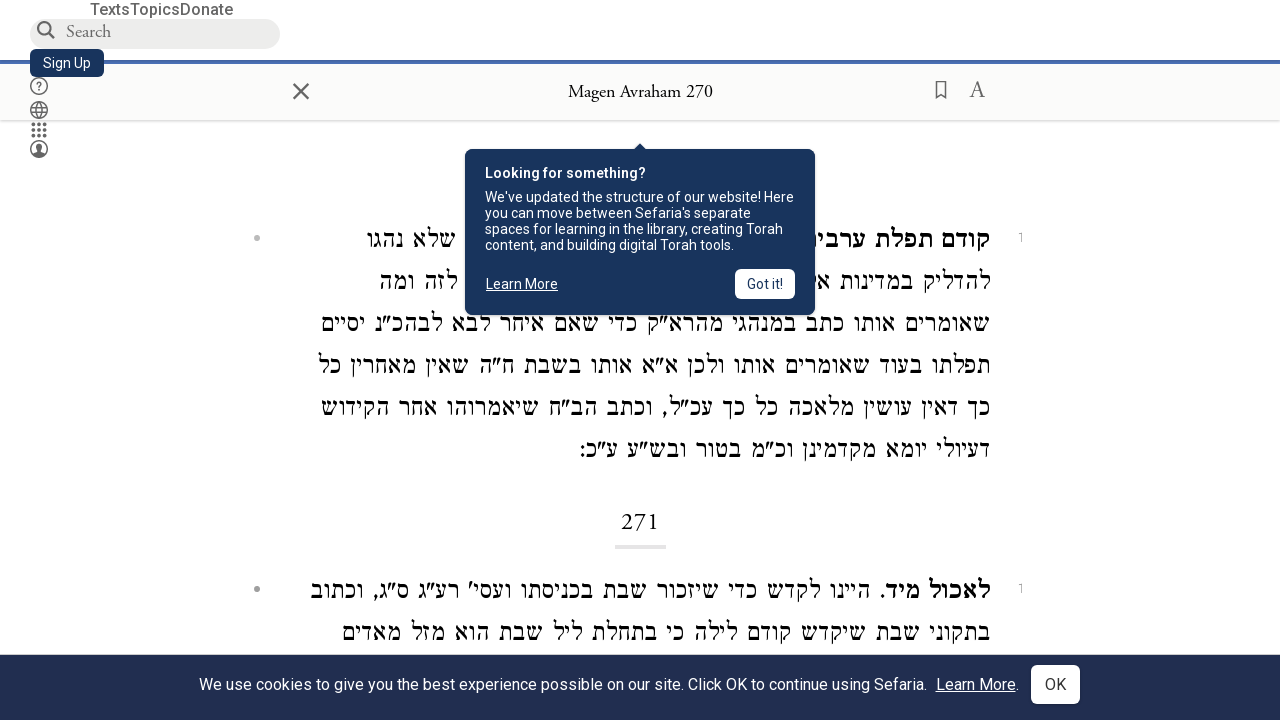

--- FILE ---
content_type: text/html; charset=utf-8
request_url: https://www.sefaria.org/Magen_Avraham.270
body_size: 12102
content:






<!DOCTYPE html>
<html lang="en">
<head>
    <title>Magen Avraham 270 | Sefaria Library</title>
    <meta charset="utf-8"/>
    <meta name="description" content="קודם תפלת ערבית. כדי שידעו במה מדליקין וצ&quot;ל דלפי שלא נהגו להדליק במדינות אלו בשמנים ובפתילות אלו אין חוששין לזה ומה שאומרים אותו כתב במנהגי מהרא&quot;ק כדי שאם איחר..."/>

    

    <link rel="search" type="application/opensearchdescription+xml" title="Sefaria Search" href="https://www.sefaria.org/static/files/opensearch.xml?v=f45fa208" />

    
    <link rel="alternate" href="https://www.sefaria.org/Magen_Avraham.270" hreflang="en" />
    <link rel="alternate" href="https://www.sefaria.org.il/Magen_Avraham.270" hreflang="he" />
    

    
    <link rel="canonical" href="https://www.sefaria.org/Magen_Avraham.270" />
    

    
        <meta property="og:type" content="website"/>
    

    
        <meta property="og:description" content="קודם תפלת ערבית. כדי שידעו במה מדליקין וצ&quot;ל דלפי שלא נהגו להדליק במדינות אלו בשמנים ובפתילות אלו אין חוששין לזה ומה שאומרים אותו כתב במנהגי מהרא&quot;ק כדי שאם איחר..."/>
        <meta property="og:image" content="https://www.sefaria.org/api/img-gen/Magen_Avraham.270?lang=&platform=facebook&ven=&vhe=" />
        <meta property="og:image:type" content="image/png" />
        <meta property="og:image:width" content="1200" />
        <meta property="og:image:height" content="630" />
    

    <meta property="og:title" content="Magen Avraham 270 | Sefaria Library" />
    <meta property="og:url" content="https://www.sefaria.org/Magen_Avraham.270" />

    <meta name="twitter:card" content="summary_large_image" />
    
    <meta name="twitter:site" content="@sefariaproject" />
    <meta name="twitter:title" content="Magen Avraham 270 | Sefaria Library" />
    <meta name="twitter:description" content="קודם תפלת ערבית. כדי שידעו במה מדליקין וצ&quot;ל דלפי שלא נהגו להדליק במדינות אלו בשמנים ובפתילות אלו אין חוששין לזה ומה שאומרים אותו כתב במנהגי מהרא&quot;ק כדי שאם איחר..." />
    <meta name="twitter:image" content="https://www.sefaria.org/api/img-gen/Magen_Avraham.270?lang=&platform=twitter&ven=&vhe=" />

    <meta name="apple-mobile-web-app-capable" content="yes">
    <meta name="apple-itunes-app" content="app-id=1163273965">
    
    <meta name="viewport" content="width=device-width, initial-scale=1, user-scalable=no" />
    
    
    <link rel="shortcut icon" href="https://www.sefaria.org/static/icons/library/favicon.ico?v=3" sizes="48x48">
    <link rel="icon" type="image/svg+xml" href="https://www.sefaria.org/static/icons/library/favicon.svg?v=3" sizes="any">
    <link rel="icon" type="image/png" href="https://www.sefaria.org/static/icons/library/favicon.png?v=3" sizes="96x96">
    <link rel="apple-touch-icon" sizes="180x180" href="https://www.sefaria.org/static/icons/library/apple-touch-icon.png?v=3">
    <link rel="manifest" href="/site.webmanifest?v=3">
    
    <meta name="theme-color" content="#18345D">
    <meta name="apple-mobile-web-app-title"
          content="
                    Library
                  ">
    

    
    <script type="application/ld+json">{"@context": "http://schema.org", "@type": "BreadcrumbList", "itemListElement": [{"@type": "ListItem", "position": 1, "name": "Texts", "item": {"@id": "/texts"}}, {"@type": "ListItem", "position": 2, "name": "Halakhah", "item": {"@id": "/texts/Halakhah"}}, {"@type": "ListItem", "position": 3, "name": "Shulchan Arukh", "item": {"@id": "/texts/Halakhah/Shulchan Arukh"}}, {"@type": "ListItem", "position": 4, "name": "Commentary", "item": {"@id": "/texts/Halakhah/Shulchan Arukh/Commentary"}}, {"@type": "ListItem", "position": 5, "name": "Magen Avraham", "item": {"@id": "/texts/Halakhah/Shulchan Arukh/Commentary/Magen Avraham"}}, {"@type": "ListItem", "position": 6, "name": "Magen Avraham", "item": {"@id": "/Magen_Avraham"}}, {"@type": "ListItem", "position": 7, "name": "Siman 270", "item": {"@id": "/Magen_Avraham.270"}}]}</script>
    

    

    <script src="https://ajax.googleapis.com/ajax/libs/webfont/1.6.26/webfont.js"></script>
    <script>
        WebFont.load({
          google: {
            families: ['Crimson Text:100,200,300,400,500,600,700,800,900'],
            text: 'ăǎġḥḤḫḳḲŏŠšṭżūẓŻāīēḗęîìi̧ ̆̄'
          },
          typekit: {
            id: 'aeg8div' // Adobe Garamond Pro
          }
        });
        WebFont.load({
          google: {
            families: ['Roboto:100,200,300,400,500,600,700,800,900', 'Heebo:100,200,300,400,500,600,700,800,900:hebrew', 'Miriam Libre:400,500,600,700'] // The dotted h causes Heebo not to load.
          }
        });
        WebFont.load({
          google: {
            families: ['Noto Sans Samaritan'],
            text: 'ࠀࠁࠂࠃࠄࠅࠆࠇࠈࠉࠊࠋࠌࠍࠎࠏࠐࠑࠒࠓࠔࠕ'
          }
        });
    </script>
    <script src="https://www.gstatic.com/charts/loader.js"></script>

    <link rel="stylesheet" href="https://www.sefaria.org/static/css/common.css?v=305af3bd">
    <link rel="stylesheet" href="https://www.sefaria.org/static/font-awesome/css/font-awesome.css?v=151bd7ea">
    <link rel="stylesheet" href="https://www.sefaria.org/static/css/fonts.css?v=6a0132d4">
    <link rel="stylesheet" href="https://www.sefaria.org/static/css/header.css?v=f4c71c1c">
    <link rel="stylesheet" href="https://www.sefaria.org/static/css/popover.css?v=2e03266b">
    <link rel="stylesheet" href="https://www.sefaria.org/static/css/breakpoints.css?v=a38385e0">
    <link rel="stylesheet" type="text/css" href="https://www.sefaria.org/static/css/keyboard.css?v=2c0640d3">
        
    <link rel="stylesheet" href="https://www.sefaria.org/static/css/font-faces.css?v=8d5bcc01">
    <link rel="stylesheet" href="https://www.sefaria.org/static/css/color-palette.css?v=7a2868b2">
    <link rel="stylesheet" href="https://www.sefaria.org/static/css/themes/library-theme.css?v=75488c0c">
    <link rel="stylesheet" href="https://www.sefaria.org/static/css/themes/sheets-theme.css?v=ac584759">
    <link rel="stylesheet" href="https://www.sefaria.org/static/css/common-components.css?v=0de1860f">
    <link rel="stylesheet" href="https://www.sefaria.org/static/css/s2.css?v=e3ab5dd0">
    <link rel="stylesheet" href="https://www.sefaria.org/static/css/s2-print.css?v=f2d661d4" media="print" />
    <!-- Specific styling to correct behavior of Unbounce banners -->
    <link rel="stylesheet" href="https://www.sefaria.org/static/css/unbounce-banner.css?v=7cb47188">

    
    
    

    <style>
        
    </style>


    
    <!-- Google Tag Manager -->
    <script>(function(w,d,s,l,i){w[l]=w[l]||[];w[l].push({'gtm.start':
    new Date().getTime(),event:'gtm.js'});var f=d.getElementsByTagName(s)[0],
    j=d.createElement(s),dl=l!='dataLayer'?'&l='+l:'';j.async=true;j.src=
    'https://www.googletagmanager.com/gtm.js?id='+i+dl;f.parentNode.insertBefore(j,f);
    })(window,document,'script','dataLayer',"GTM-NBGXSLP");</script>
    <!-- End Google Tag Manager -->

    <!-- Start VWO Async SmartCode -->
    <script type='text/javascript' id='vwoCode'>
    window._vwo_code=window._vwo_code || (function() {
    var account_id=682715,
    version = 1.5,
    settings_tolerance=2000,
    library_tolerance=2500,
    use_existing_jquery=false,
    is_spa=1,
    hide_element='body',
    hide_element_style = 'opacity:0 !important;filter:alpha(opacity=0) !important;background:none !important',
    /* DO NOT EDIT BELOW THIS LINE */
    f=false,d=document,vwoCodeEl=d.querySelector('#vwoCode'),code={use_existing_jquery:function(){return use_existing_jquery},library_tolerance:function(){return library_tolerance},hide_element_style:function(){return'{'+hide_element_style+'}'},finish:function(){if(!f){f=true;var e=d.getElementById('_vis_opt_path_hides');if(e)e.parentNode.removeChild(e)}},finished:function(){return f},load:function(e){var t=d.createElement('script');t.fetchPriority='high';t.src=e;t.type='text/javascript';t.innerText;t.onerror=function(){_vwo_code.finish()};d.getElementsByTagName('head')[0].appendChild(t)},getVersion:function(){return version},getMatchedCookies:function(e){var t=[];if(document.cookie){t=document.cookie.match(e)||[]}return t},getCombinationCookie:function(){var e=code.getMatchedCookies(/(?:^|;)\s?(_vis_opt_exp_\d+_combi=[^;$]*)/gi);e=e.map(function(e){try{var t=decodeURIComponent(e);if(!/_vis_opt_exp_\d+_combi=(?:\d+,?)+\s*$/.test(t)){return''}return t}catch(e){return''}});var i=[];e.forEach(function(e){var t=e.match(/([\d,]+)/g);t&&i.push(t.join('-'))});return i.join('|')},init:function(){if(d.URL.indexOf('__vwo_disable__')>-1)return;window.settings_timer=setTimeout(function(){_vwo_code.finish()},settings_tolerance);var e=d.createElement('style'),t=hide_element?hide_element+'{'+hide_element_style+'}':'',i=d.getElementsByTagName('head')[0];e.setAttribute('id','_vis_opt_path_hides');vwoCodeEl&&e.setAttribute('nonce',vwoCodeEl.nonce);e.setAttribute('type','text/css');if(e.styleSheet)e.styleSheet.cssText=t;else e.appendChild(d.createTextNode(t));i.appendChild(e);var n=this.getCombinationCookie();this.load('https://dev.visualwebsiteoptimizer.com/j.php?a='+account_id+'&u='+encodeURIComponent(d.URL)+'&f='+ +is_spa+'&vn='+version+(n?'&c='+n:''));return settings_timer}};window._vwo_settings_timer = code.init();return code;}());
    </script>
    <!-- End VWO Async SmartCode -->

    


    
    <!-- Hotjar Tracking Code for https://www.sefaria.org -->
    <script>
        (function(h,o,t,j,a,r){
            h.hj=h.hj||function(){(h.hj.q=h.hj.q||[]).push(arguments)};
            h._hjSettings={hjid:2695522,hjsv:6};
            a=o.getElementsByTagName('head')[0];
            r=o.createElement('script');r.async=1;
            r.src=t+h._hjSettings.hjid+j+h._hjSettings.hjsv;
            a.appendChild(r);
        })(window,document,'https://static.hotjar.com/c/hotjar-','.js?sv=');
    </script>
    
    
    <!-- Simple Analytics -->
    
    <script>
      window.sa_event = window.sa_event || function () {
        const a = [].slice.call(arguments);
        window.sa_event.q ? window.sa_event.q.push(a) : window.sa_event.q = [a];
      };
    </script>

    <!-- Unbounce Embed Code -->
    <script src="https://fd810a0513c94a16a52ef4d0d9b9c6c8.js.ubembed.com" async></script> 
</head>
 <body data-active-module="library" data-render-static="" class="interface-english ">
    
    <!-- Google Tag Manager (noscript) -->
    <noscript><iframe src="https://www.googletagmanager.com/ns.html?id=GTM-NBGXSLP"
    height="0" width="0" style="display:none;visibility:hidden"></iframe></noscript>
    <!-- End Google Tag Manager (noscript) -->
    



    

    <!--Sentry error reporting config-->
    <script>
      
        const sentryDSN = "https://87dd77e2991c48b4a69022eebb2e635f@o4505401832243200.ingest.sentry.io/4505402077675520";
      
    </script>
    <!--End Sentry error reporting config-->

    
    <!-- React will complain about whitespace -->
    <div id="s2"><div id="readerAppWrap"><a href="#main" class="sefaria-common-button  skip-link" tabindex="0" role="button">Skip to main content</a><div class="readerApp multiPanel interface-english"><div class="header" role="banner"><div class="headerInner boxShadow"><nav class="headerNavSection" aria-label="Primary navigation"><a href="/" class="home" aria-label="Sefaria library logo"></a><div class="textLinks"><a href="/texts" data-target-module="library" class="textLink"><span class="int-en">Texts</span></a><a href="/topics" data-target-module="library" class="textLink"><span class="int-en">Topics</span></a><a href="https://donate.sefaria.org/give/451346/#!/donation/checkout?c_src=Header" class="textLink donate" target="_blank"><span class="int-en">Donate</span></a></div></nav><div class="headerLinksSection"><div class="search-container"><div id="searchBox" class="searchBox" role="search" aria-label="Site search"><span class="readerNavMenuSearchButton"><img src="/static/icons/search_mdl.svg" alt="Search"/></span><input class="search serif keyboardInput" id="downshift-209520-input" placeholder="Search" aria-label="Search for Texts or Keywords Here" maxLength="75" title="Search for Texts or Keywords Here" aria-activedescendant="" aria-autocomplete="list" aria-controls="downshift-209520-menu" aria-expanded="false" aria-labelledby="downshift-209520-label" autoComplete="off" role="combobox" value=""/></div><div id="downshift-209520-menu" role="listbox" aria-labelledby="downshift-209520-label" class="autocomplete-dropdown"></div></div><a href="/register" class="sefaria-common-button  auto-width-button" tabindex="0" role="button" data-target-module="library"><span class="int-en">Sign Up</span></a><div class="header-icons"><a href="https://help.sefaria.org/hc/en-us" class="icon-only  " tabindex="0" role="button" aria-label="Help" title="Help" data-target-module="voices"><img src="/static/icons/help_mdl.svg" class="button-icon" alt="" aria-hidden="true"/></a><div class="headerDropdownMenu"><div class="dropdownLinks-button"><button class="icon-only  " aria-label="Toggle Interface Language Menu" title="Toggle Interface Language Menu"><img src="/static/icons/globallanguageswitcher_mdl.svg" class="button-icon" alt="" aria-hidden="true"/></button></div><div class="dropdownLinks-menu closed"><div class="dropdownLinks-options globeLanguageToggle"><div class="languageHeader"><span class="int-en">Site Language</span></div><div class="dropdownLanguageToggle"><span class="englishLanguageButton"><a class="englishLanguageLink active" href="#">English</a></span><a class="hebrewLanguageLink " href="#">עברית</a></div></div></div></div><div><div class="headerDropdownMenu" data-anl-feature_name="module_switcher"><div class="dropdownLinks-button" data-anl-event="modswitch_open:click"><button class="icon-only  " aria-label="Library" title="Library"><img src="/static/icons/moduleswitcher_mdl.svg" class="button-icon" alt="" aria-hidden="true"/></button></div><div class="dropdownLinks-menu closed"><div class="dropdownLinks-options moduleDropdown"><a class="dropdownItem dropdownLogoItem" href="/about" data-prevent-close="false" data-anl-event="modswitch_item_click:click" data-anl-text="About Sefaria"><img src="/static/img/logo.svg" alt="Sefaria" class="dropdownLogo"/></a><div class="dropdownSeparator"></div><a class="interfaceLinks-option int-bi dropdownItem dropdownModuleItem" href="https://www.sefaria.org/" data-anl-event="modswitch_item_click:click" data-anl-text="Library"><div class="dropdownHeader"><span class="dropdownDot" style="background-color:var(--sefaria-blue)"></span><span class="dropdownHeaderText"><span class="int-en">Library</span></span></div></a><div class="dropdownSeparator"></div><a class="interfaceLinks-option int-bi dropdownItem dropdownModuleItem" href="https://voices.sefaria.org/" target="_blank" data-anl-event="modswitch_item_click:click" data-anl-text="Voices"><div class="dropdownHeader"><span class="dropdownDot" style="background-color:var(--sheets-green)"></span><span class="dropdownHeaderText"><span class="int-en">Voices</span></span></div></a><div class="dropdownSeparator"></div><a class="interfaceLinks-option int-bi dropdownItem dropdownModuleItem" href="https://developers.sefaria.org" target="_blank" data-anl-event="modswitch_item_click:click" data-anl-text="Developers"><div class="dropdownHeader"><span class="dropdownDot" style="background-color:var(--devportal-purple)"></span><span class="dropdownHeaderText"><span class="int-en">Developers</span></span></div></a><div class="dropdownSeparator"></div><a class="dropdownItem dropdownMoreItem" href="/products" target="_blank" data-prevent-close="false" data-anl-event="modswitch_item_click:click" data-anl-text="More"><span class="int-en">More from Sefaria ›</span></a></div></div></div></div><div class="headerDropdownMenu"><div class="dropdownLinks-button"><button class="icon-only  " aria-label="Account menu" title="Account menu"><img src="/static/icons/profile_loggedout_mdl.svg" class="button-icon" alt="" aria-hidden="true"/></button></div><div class="dropdownLinks-menu closed"><div class="dropdownLinks-options"><a class="interfaceLinks-option int-bi dropdownItem" href="#"><span class="int-en">Log in</span></a><a class="interfaceLinks-option int-bi dropdownItem" href="#"><span class="int-en">Sign up</span></a><div class="dropdownSeparator"></div><div class="languageHeader"><span class="int-en">Site Language</span></div><div class="dropdownLanguageToggle"><span class="englishLanguageButton"><a class="englishLanguageLink active" href="#">English</a></span><a class="hebrewLanguageLink " href="#">עברית</a></div><div class="dropdownSeparator"></div><a class="interfaceLinks-option int-bi dropdownItem" href="/updates" data-prevent-close="false"><span class="int-en">New Additions</span></a><a class="interfaceLinks-option int-bi dropdownItem" href="https://help.sefaria.org/hc/en-us" target="_blank" data-prevent-close="false"><span class="int-en">Help</span></a></div></div></div></div></div></div></div><main id="main" role="main"><div id="panelWrapBox" class="" style="width:100%"><div class="readerPanelBox" style="width:100%;left:0%"><div class="readerPanel serif bilingual stacked light undefined" role="region" id="panel-0" data-anl-batch="{&quot;panel_number&quot;:1,&quot;content_lang&quot;:&quot;bilingual&quot;}"><div class="readerControlsOuter"><div class="categoryColorLine" style="background:var(--commentary-blue)"></div><header class="readerControls fullPanel"><div class="readerControlsInner"><div class="leftButtons"><a href="" class="readerNavMenuCloseButton" aria-label="Close" title="Close">×</a><div aria-label="Save button" tabindex="0" class="saveButton" role="button" style="visibility:hidden"><img src="/static/icons/bookmark-filled.svg" alt="Save button"/></div></div><div class="readerTextToc attributed"><div class="readerTextTocBox" role="heading" aria-level="1" aria-live="polite"><a href="Magen_Avraham.270" data-target-module="library" aria-label="Show Connection Panel contents for Magen Avraham 270"><div class="readerControlsTitle"><h1><span class="contentSpan en" lang="en">Magen Avraham 270</span><span class="contentSpan he" lang="he"></span></h1></div><div class="readerTextVersion"></div></a></div></div><div class="rightButtons"><div aria-label="Save &quot;Magen Avraham 270&quot;" tabindex="0" class="saveButton tooltip-toggle" role="button"><img src="/static/icons/bookmark.svg" alt="Save &quot;Magen Avraham 270&quot;"/></div><div class="readerDropdownMenu"><div class="dropdownLinks-button"><div aria-label="Text display options" tabindex="0" class="readerOptionsTooltip tooltip-toggle" role="button"><span class="readerOptions" aria-haspopup="true" tabindex="-1"><span class="int-en"> <img src="/static/img/lang_icon_english.svg" alt="Toggle Reader Menu Display Settings"/></span></span></div></div><div class="dropdownLinks-menu closed"><div class="texts-properties-menu" role="dialog" aria-label="Text display options" tabindex="-1" data-prevent-close="true"><div class="show-source-translation-buttons" role="radiogroup" aria-label="Source-translation toggle"><label class="button"><span class="int-en">Source</span><input type="radio" id="Source0" name="languageOptions0" value="Source"/></label><label class="button"><span class="int-en">Translation</span><input type="radio" id="Translation0" name="languageOptions0" value="Translation"/></label><label class="button"><span class="int-en">Source with Translation</span><input type="radio" id="Source with Translation0" checked="" name="languageOptions0" value="Source with Translation"/></label></div><div class="text-menu-border"></div><div class="layout-button-line" role="radiogroup" aria-label="text layout toggle"><span class="int-en">Layout</span><div class="layout-options"><div class="layout-button focus-visible"><label class="button"><span class="int-en">Show Source &amp; Translation Stacked</span><input type="radio" id="stacked0" checked="" name="layout-options" value="stacked" style="--url:url(/static/icons/bi-ltr-stacked.svg)"/></label></div><div class="layout-button focus-visible"><label class="button"><span class="int-en">Show RTL Text Left of LTR Text</span><input type="radio" id="heLeft0" name="layout-options" value="heLeft" style="--url:url(/static/icons/bi-ltr-heLeft.svg)"/></label></div></div></div><div class="text-menu-border"></div><div class="font-size-line"><button class="font-size-button" aria-label="Decrease font size"><img src="/static/icons/reduce_font.svg" alt="Decrease font size"/></button><span class="int-en">Font Size</span><button class="font-size-button" aria-label="Increase font size"><img src="/static/icons/enlarge_font.svg" alt="Increase font size"/></button></div><div class="text-menu-border"></div></div></div></div></div></div></header></div><div class="readerContent" style="font-size:62.5%"><div class="textColumn"><div class="textRange basetext loading"><div class="title"><div class="titleBox" role="heading" aria-level="2"><div class="loadingMessage sans-serif " aria-live="polite" aria-label="Loading status"><span class="int-en">Loading...</span></div></div></div><div class="text"><div class="textInner"></div></div></div><div class="loadingMessage sans-serif base next final" aria-live="polite" aria-label="Loading status"><span class="int-en"> </span></div></div></div></div></div></div></main></div></div></div>
    
    

    

    <div id="overlay"></div>

    <script src="https://unpkg.com/react@16/umd/react.production.min.js"></script>
    <script src="https://unpkg.com/react-dom@16/umd/react-dom.production.min.js"></script>
    <script src="https://cdnjs.cloudflare.com/ajax/libs/jquery/2.2.4/jquery.min.js"></script>
    <script src="https://cdnjs.cloudflare.com/ajax/libs/jqueryui/1.12.1/jquery-ui.js"></script>

    <script src="https://www.sefaria.org/static/js/lib/keyboard.js?v=0730f107"></script>
    <script src="https://www.sefaria.org/static/js/analyticsEventTracker.js?v=904cda71"></script>
    <script src="/data.1769353701.js"></script>

    <script>
      
      if (!window.jQuery) {
        console.log('loading jquery locally');
        document.write('<script src="/static/js/lib/jquery.js"><\/script><script src="/static/js/lib/jquery-ui.js"><\/script>');
      }
      if (!window.React) {
          console.log('loading react locally');
          document.write('<script src="/static/js/lib/react.development.js"><\/script><script src="/static/js/lib/react-dom.development.js"><\/script>');
      }

      var DJANGO_VARS = {
        props:         {"_uid": null, "_email": "", "slug": "", "is_moderator": false, "is_editor": false, "is_sustainer": false, "full_name": "", "profile_pic_url": "", "is_history_enabled": true, "translationLanguagePreference": null, "versionPrefsByCorpus": {}, "following": [], "blocking": [], "calendars": [{"title": {"en": "Parashat Hashavua", "he": "פרשת השבוע"}, "displayValue": {"en": "Beshalach", "he": "בשלח"}, "url": "Exodus.13.17-17.16", "ref": "Exodus 13:17-17:16", "heRef": "שמות י״ג:י״ז-י״ז:ט״ז", "order": 1, "category": "Tanakh", "extraDetails": {"aliyot": ["Exodus 13:17-14:8", "Exodus 14:9-14:14", "Exodus 14:15-14:25", "Exodus 14:26-15:26", "Exodus 15:27-16:10", "Exodus 16:11-16:36", "Exodus 17:1-17:16", "Exodus 17:14-17:16"]}, "description": {"en": "Beshalach (“When He Let Go”) describes the splitting of the Red Sea and the song the Israelites sing upon crossing through. In the desert, God sweetens bitter water and provides manna and quail. The portion ends recounting the victory of the Israelites against an attack by the Amalekites.", "he": "בפרשת בשלח מתוארות קריעת ים סוף, טביעת חיל מצרים, הצלת בני ישראל ושירת הים ששרו משה ובני ישראל על ים סוף, וכן שירת מרים. בני ישראל מגיעים למדבר ומתלוננים, ואלוהים ממתיק להם מים מרים ומספק להם מן ושליו לאכול. משה מכה בצור ברפידים ומוציא ממנו מים, ויהושע מנהיג שם את העם במלחמה נגד עמלק."}}, {"title": {"en": "Haftarah (A)", "he": "הפטרה (א)"}, "displayValue": {"en": "Judges 4:4-5:31", "he": "שופטים ד׳:ד׳-ה׳:ל״א"}, "url": "Judges.4.4-5.31", "ref": "Judges 4:4-5:31", "order": 2, "category": "Tanakh"}, {"title": {"en": "Daf Yomi", "he": "דף יומי"}, "displayValue": {"en": "Menachot 15", "he": "מנחות ט״ו"}, "url": "Menachot.15", "ref": "Menachot 15", "order": 3, "category": "Talmud"}, {"title": {"en": "929", "he": "929"}, "displayValue": {"en": "Leviticus 17 (107)", "he": "ויקרא י״ז (107)"}, "url": "Leviticus.17", "ref": "Leviticus 17", "order": 4, "category": "Tanakh"}, {"title": {"en": "Daily Mishnah", "he": "משנה יומית"}, "displayValue": {"en": "Mishnah Arakhin 9:5-6", "he": "משנה ערכין ט׳:ה׳-ו׳"}, "url": "Mishnah_Arakhin.9.5-6", "ref": "Mishnah Arakhin 9:5-6", "order": 5, "category": "Mishnah"}, {"title": {"en": "Daily Rambam", "he": "הרמב\"ם היומי"}, "displayValue": {"en": "Kings and Wars 5", "he": "הלכות מלכים ומלחמות ה׳"}, "url": "Mishneh_Torah,_Kings_and_Wars.5", "ref": "Mishneh Torah, Kings and Wars 5", "order": 6, "category": "Halakhah"}, {"title": {"en": "Daily Rambam (3 Chapters)", "he": "הרמב\"ם היומי (3 פרקים)"}, "displayValue": {"en": "Mourning 3-5", "he": "הלכות אבל ג׳-ה׳"}, "url": "Mishneh_Torah,_Mourning.3-5", "ref": "Mishneh Torah, Mourning 3-5", "order": 7, "category": "Halakhah"}, {"title": {"en": "Daf a Week", "he": "דף השבוע"}, "displayValue": {"en": "Nedarim 66", "he": "נדרים ס״ו"}, "url": "Nedarim.66", "ref": "Nedarim 66", "order": 8, "category": "Talmud"}, {"title": {"en": "Halakhah Yomit", "he": "הלכה יומית"}, "displayValue": {"en": "Shulchan Arukh, Orach Chayim 143:5-144:2", "he": "שולחן ערוך, אורח חיים קמ״ג:ה׳-קמ״ד:ב׳"}, "url": "Shulchan_Arukh,_Orach_Chayim.143.5-144.2", "ref": "Shulchan Arukh, Orach Chayim 143:5-144:2", "order": 9, "category": "Halakhah"}, {"title": {"en": "Arukh HaShulchan Yomi", "he": "ערוך השולחן היומי"}, "displayValue": {"en": "Orach Chaim 245:13-246:2", "he": "אורח חיים רמ״ה:י״ג-רמ״ו:ב׳"}, "url": "Arukh_HaShulchan,_Orach_Chaim.245.13-246.2", "ref": "Arukh HaShulchan, Orach Chaim 245:13-246:2", "order": 10, "category": "Halakhah"}, {"title": {"en": "Tanakh Yomi", "he": "תנ\"ך יומי"}, "displayValue": {"en": "Kings Seder 27", "he": "מלכים סדר כז"}, "url": "II_Kings.13.23-15.6", "ref": "II Kings 13:23-15:6", "order": 11, "category": "Tanakh"}, {"title": {"en": "Chok LeYisrael", "he": "חק לישראל"}, "displayValue": {"en": "Beshalach", "he": "בשלח"}, "url": "collections/חק-לישראל?tag=Beshalach", "order": 12, "category": "Tanakh"}, {"title": {"en": "Tanya Yomi", "he": "תניא יומי"}, "displayValue": {"en": "8 Shevat", "he": "ח שבט"}, "url": "Tanya,_Part_I;_Likkutei_Amarim.21.6", "ref": "Tanya, Part I; Likkutei Amarim 21:6", "order": 15, "category": "Chasidut"}, {"title": {"en": "Yerushalmi Yomi", "he": "ירושלמי יומי"}, "displayValue": {"en": "Jerusalem Talmud Gittin 6", "he": "תלמוד ירושלמי גיטין ו"}, "url": "Jerusalem_Talmud_Gittin.1.3.2-4.3", "ref": "Jerusalem Talmud Gittin 1:3:2-4:3", "order": 16, "category": "Talmud"}], "notificationCount": 0, "notifications": [], "saved": {"loaded": false, "items": []}, "last_place": [], "activeModule": "library", "last_cached": 1769353701.3979416, "multiPanel": true, "initialPath": "/Magen_Avraham.270", "interfaceLang": "english", "domainModules": {"en": {"library": "https://www.sefaria.org", "voices": "https://voices.sefaria.org"}, "he": {"library": "https://www.sefaria.org.il", "voices": "https://chiburim.sefaria.org.il"}}, "translation_language_preference_suggestion": null, "initialSettings": {"language": "bilingual", "layoutDefault": "segmented", "layoutTalmud": "continuous", "layoutTanakh": "segmented", "aliyotTorah": "aliyotOff", "vowels": "all", "punctuationTalmud": "punctuationOn", "biLayout": "stacked", "color": "light", "fontSize": 62.5}, "numLibraryTopics": 5645, "_siteSettings": {"TORAH_SPECIFIC": true, "SITE_NAME": {"en": "Sefaria", "he": "ספריא"}, "LIBRARY_NAME": {"en": "The Sefaria Library", "he": "האוסף של ספריא"}, "SUPPORTED_TRANSLATION_LANGUAGES": ["en", "es", "fr", "de"], "COLLECTIONS_BUCKET": "sefaria-collection-images", "PROFILES_BUCKET": "sefaria-profile-pictures", "UGC_BUCKET": "sheet-user-uploaded-media", "TOPICS_BUCKET": "img.sefaria.org", "HELP_CENTER_URLS": {"EN_US": "https://help.sefaria.org/hc/en-us", "HE": "https://help.sefaria.org/hc/he", "GETTING_STARTED": "https://help.sefaria.org/hc/en-us/articles/21471911125020-Video-Guide-How-to-Get-Started-Navigating-the-Library", "TRANSLATION_PREFERENCE_EN": "https://help.sefaria.org/hc/en-us/articles/18613593620636-How-to-Choose-a-Preferred-Translation", "TRANSLATION_PREFERENCE_HE": "https://help.sefaria.org/hc/he/articles/18613593620636-%D7%91%D7%97%D7%99%D7%A8%D7%AA-%D7%AA%D7%A8%D7%92%D7%95%D7%9D-%D7%9E%D7%95%D7%A2%D7%93%D7%A3"}, "WHAT_ARE_VOICES_PATHS": {"en": "/sheets/674324", "he": "/sheets/674327"}, "MODULE_SWITCHER_LEARN_MORE_PATH": {"en": "/sheets/689609", "he": "/sheets/689610"}, "HELP_CENTER_REDIRECTS": {"en": {"215584": "https://help.sefaria.org/hc/en-us/sections/12756520483868-Text-Formatting-Accessibility", "218610": "https://help.sefaria.org/hc/en-us/sections/18613320256156-Translations", "231440": "https://help.sefaria.org/hc/en-us/categories/12756350371100-Donations", "210670": "https://help.sefaria.org/hc/en-us/categories/13368526623132-Getting-Started", "213949": "https://help.sefaria.org/hc/en-us/articles/21806344785308-How-to-Contact-Sefaria", "218612": "https://help.sefaria.org/hc/en-us/sections/12756518640668-How-to-Reuse-Download-and-Otherwise-Reproduce-Texts", "225828": "https://help.sefaria.org/hc/en-us/sections/20094783356956-The-Sheet-Editor", "218668": "https://help.sefaria.org/hc/en-us/articles/18613227644316-How-to-Find-Interconnected-Texts", "219447": "https://help.sefaria.org/hc/en-us/articles/18472472138652-Quick-Guide-Meet-the-Resource-Panel", "228381": "https://help.sefaria.org/hc/en-us/sections/12756518640668-How-to-Reuse-Download-and-Otherwise-Reproduce-Texts", "220945": "https://help.sefaria.org/hc/en-us/categories/19814642862876-Sefaria-s-Mobile-Apps", "233647": "https://help.sefaria.org/hc/en-us/sections/12756555356956-Study-and-Reference-Tools", "233017": "https://help.sefaria.org/hc/en-us/articles/20533111968540-How-to-Use-Source-Sheet-Collections", "211565": "https://help.sefaria.org/hc/en-us/sections/12721846793116-How-to-Find-Texts", "393695": "https://help.sefaria.org/hc/en-us/sections/20094783356956-The-Sheet-Editor", "429277": "https://help.sefaria.org/hc/en-us/articles/18472614956956-Quick-Guide-Meet-the-A-%D7%90-menu", "231377": "https://help.sefaria.org/hc/en-us/sections/20094169893276-All-About-Topics-Pages", "519205": "https://help.sefaria.org/hc/en-us/articles/18472576952988-Quick-Guide-Meet-the-Table-of-Contents", "289837": "https://help.sefaria.org/hc/en-us/articles/20533111968540-How-to-Use-Source-Sheet-Collections", "274871": "https://help.sefaria.org/hc/en-us/sections/12756555356956-Study-and-Reference-Tools", "303276": "https://help.sefaria.org/hc/en-us/categories/12756351595932-Your-Account", "379494": "https://help.sefaria.org/hc/en-us/sections/12756538060956-Text-Specific-Special-Features", "303288": "https://help.sefaria.org/hc/en-us/categories/12756351595932-Your-Account", "359083": "https://help.sefaria.org/hc/en-us/sections/17430252462236-Managing-Your-Donation", "330784": "https://help.sefaria.org/hc/en-us/articles/18472380899484-Quick-Guide-Meet-the-Homepage", "483970": "https://help.sefaria.org/hc/en-us/sections/18613320256156-Translations-and-Language-Preferences", "511573": "https://help.sefaria.org/hc/en-us/sections/18613320256156-Translations-and-Language-Preferences", "497893": "https://help.sefaria.org/hc/en-us/sections/12756555356956-Study-and-Reference-Tools", "477118": "https://help.sefaria.org/hc/en-us/sections/18472260943900-Sefaria-101-Quick-Guides-and-Sefaria-Basics", "218839": "https://help.sefaria.org/hc/en-us/sections/20094783356956-The-Sheet-Editor", "212911": "https://help.sefaria.org/hc/en-us/sections/20094783356956-All-About-Source-Sheets", "529099": "https://help.sefaria.org/hc/en-us/sections/20235182393244-Sefaria-for-Google-Docs", "584561": "https://help.sefaria.org/hc/en-us/sections/20235182393244-Sefaria-for-Google-Docs"}, "he": {"328503": "https://help.sefaria.org/hc/he/articles/20234245638428-%D7%9B%D7%99%D7%A6%D7%93-%D7%9C%D7%9E%D7%A6%D7%95%D7%90-%D7%9E%D7%99%D7%93%D7%A2-%D7%91%D7%99%D7%95%D7%92%D7%A8%D7%A4%D7%99-%D7%90%D7%95%D7%93%D7%95%D7%AA-%D7%93%D7%9E%D7%95%D7%99%D7%95%D7%AA-%D7%9E%D7%94%D7%AA%D7%9C%D7%9E%D7%95%D7%93", "243658": "https://help.sefaria.org/hc/he/categories/19814642862876-%D7%94%D7%A9%D7%99%D7%9E%D7%95%D7%A9-%D7%91%D7%99%D7%99%D7%A9%D7%95%D7%9E%D7%95%D7%9F-%D7%A1%D7%A4%D7%A8%D7%99%D7%90", "241176": "https://help.sefaria.org/hc/he/sections/12756518640668-%D7%A9%D7%97%D7%96%D7%95%D7%A8-%D7%94%D7%93%D7%A4%D7%A1%D7%94-%D7%95%D7%94%D7%A4%D7%A6%D7%AA-%D7%9E%D7%A7%D7%95%D7%A8%D7%95%D7%AA", "288330": "https://help.sefaria.org/hc/he/sections/12756518640668-%D7%A9%D7%97%D7%96%D7%95%D7%A8-%D7%94%D7%93%D7%A4%D7%A1%D7%94-%D7%95%D7%94%D7%A4%D7%A6%D7%AA-%D7%9E%D7%A7%D7%95%D7%A8%D7%95%D7%AA", "399333": "https://help.sefaria.org/hc/he/sections/20094783356956-%D7%99%D7%A6%D7%99%D7%A8%D7%AA-%D7%93%D7%A4%D7%99-%D7%9E%D7%A7%D7%95%D7%A8%D7%95%D7%AA-%D7%91%D7%A1%D7%A4%D7%A8%D7%99%D7%90", "242573": "https://help.sefaria.org/hc/he/articles/18490652948508-%D7%9B%D7%99%D7%A6%D7%93-%D7%9C%D7%94%D7%93%D7%A4%D7%99%D7%A1-%D7%9E%D7%A7%D7%95%D7%A8%D7%95%D7%AA-%D7%9E%D7%94%D7%A1%D7%A4%D7%A8%D7%99%D7%99%D7%94", "244351": "https://help.sefaria.org/hc/he/sections/12721846793116-%D7%92%D7%99%D7%A9%D7%94-%D7%9C%D7%9E%D7%A7%D7%95%D7%A8%D7%95%D7%AA", "615752": "https://help.sefaria.org/hc/he/sections/12756520483868-%D7%90%D7%A4%D7%A9%D7%A8%D7%95%D7%99%D7%95%D7%AA-%D7%A4%D7%95%D7%A8%D7%9E%D7%98-%D7%98%D7%A7%D7%A1%D7%98-%D7%95%D7%A0%D7%92%D7%99%D7%A9%D7%95%D7%AA", "239441": "https://help.sefaria.org/hc/he/sections/12756520483868-%D7%90%D7%A4%D7%A9%D7%A8%D7%95%D7%99%D7%95%D7%AA-%D7%A4%D7%95%D7%A8%D7%9E%D7%98-%D7%98%D7%A7%D7%A1%D7%98-%D7%95%D7%A0%D7%92%D7%99%D7%A9%D7%95%D7%AA", "288327": "https://help.sefaria.org/hc/he/articles/18472472138652-%D7%9E%D7%93%D7%A8%D7%99%D7%9A-%D7%9E%D7%94%D7%99%D7%A8-%D7%94%D7%9B%D7%99%D7%A8%D7%95-%D7%90%D7%AA-%D7%A1%D7%A8%D7%92%D7%9C-%D7%94%D7%A7%D7%99%D7%A9%D7%95%D7%A8%D7%99%D7%9D-%D7%95%D7%94%D7%9B%D7%9C%D7%99%D7%9D", "569973": "https://help.sefaria.org/hc/he/categories/20332917021212-%D7%99%D7%A6%D7%99%D7%A8%D7%AA-%D7%93%D7%A4%D7%99-%D7%9E%D7%A7%D7%95%D7%A8%D7%95%D7%AA-%D7%95%D7%A9%D7%99%D7%9E%D7%95%D7%A9-%D7%91%D7%AA%D7%95%D7%A1%D7%A4%D7%99%D7%9D-%D7%9C%D7%93%D7%A4%D7%93%D7%A4%D7%9F", "382833": "https://help.sefaria.org/hc/he/sections/12756538060956-%D7%A4%D7%99%D7%A6-%D7%A8%D7%99%D7%9D-%D7%9C%D7%A9%D7%99%D7%9E%D7%95%D7%A9-%D7%A2%D7%9D-%D7%9E%D7%A7%D7%95%D7%A8%D7%95%D7%AA-%D7%9E%D7%A1%D7%95%D7%99%D7%9E%D7%99%D7%9D", "332893": "https://help.sefaria.org/hc/he/articles/18472380899484-%D7%9E%D7%93%D7%A8%D7%99%D7%9A-%D7%9E%D7%94%D7%99%D7%A8-%D7%94%D7%9B%D7%99%D7%A8%D7%95-%D7%90%D7%AA-%D7%A2%D7%9E%D7%95%D7%93-%D7%94%D7%91%D7%99%D7%AA", "242826": "https://help.sefaria.org/hc/he/articles/18613227644316-%D7%9B%D7%99%D7%A6%D7%93-%D7%9C%D7%90%D7%AA%D7%A8-%D7%9E%D7%A7%D7%95%D7%A8%D7%95%D7%AA-%D7%9E%D7%A7%D7%95%D7%A9%D7%A8%D7%99%D7%9D", "239814": "https://help.sefaria.org/hc/he/categories/12721826687772-%D7%94%D7%A9%D7%99%D7%9E%D7%95%D7%A9-%D7%91%D7%A1%D7%A4%D7%A8%D7%99%D7%90", "293375": "https://help.sefaria.org/hc/he/categories/20332917021212-%D7%99%D7%A6%D7%99%D7%A8%D7%AA-%D7%93%D7%A4%D7%99-%D7%9E%D7%A7%D7%95%D7%A8%D7%95%D7%AA-%D7%95%D7%A9%D7%99%D7%9E%D7%95%D7%A9-%D7%91%D7%AA%D7%95%D7%A1%D7%A4%D7%99%D7%9D-%D7%9C%D7%93%D7%A4%D7%93%D7%A4%D7%9F", "288326": "https://help.sefaria.org/hc/he/sections/12756555356956-%D7%9B%D7%9C%D7%99%D7%9D-%D7%9C%D7%9C%D7%99%D7%9E%D7%95%D7%93-%D7%91%D7%A1%D7%A4%D7%A8%D7%99%D7%90", "242831": "https://help.sefaria.org/hc/he/sections/17430252462236-%D7%A0%D7%99%D7%94%D7%95%D7%9C-%D7%AA%D7%A8%D7%95%D7%9E%D7%95%D7%AA-%D7%A9%D7%A0%D7%99%D7%AA%D7%A0%D7%95-%D7%9C%D7%A1%D7%A4%D7%A8%D7%99%D7%90", "541372": "https://help.sefaria.org/hc/he/categories/13368526623132-%D7%9E%D7%99%D7%93%D7%A2-%D7%91%D7%A1%D7%99%D7%A1%D7%99-%D7%A2%D7%9C-%D7%A1%D7%A4%D7%A8%D7%99%D7%90", "542809": "https://help.sefaria.org/hc/he/articles/21806344785308-%D7%99%D7%A6%D7%99%D7%A8%D7%AA-%D7%A7%D7%A9%D7%A8-%D7%A2%D7%9D-%D7%A1%D7%A4%D7%A8%D7%99%D7%90", "540832": "https://help.sefaria.org/hc/he/sections/20094783356956-%D7%99%D7%A6%D7%99%D7%A8%D7%AA-%D7%93%D7%A4%D7%99-%D7%9E%D7%A7%D7%95%D7%A8%D7%95%D7%AA-%D7%91%D7%A1%D7%A4%D7%A8%D7%99%D7%90"}}}, "_debug": false, "_debug_mode": null, "headerMode": false, "initialPanels": [{"mode": "Text", "ref": "Magen Avraham 270", "refs": ["Magen Avraham 270"], "currVersions": {"en": {"languageFamilyName": "", "versionTitle": ""}, "he": {"languageFamilyName": "", "versionTitle": ""}}, "filter": null, "versionFilter": [], "selectedWords": null, "sidebarSearchQuery": null, "selectedNamedEntity": null, "selectedNamedEntityText": null, "settings": {"language": "bilingual"}, "text": {"versions": [{"status": "locked", "priority": "", "license": "Public Domain", "versionNotes": "", "formatAsPoetry": "", "digitizedBySefaria": "", "method": "", "heversionSource": "", "versionUrl": "", "versionTitleInHebrew": "מגן אברהם", "versionNotesInHebrew": "", "shortVersionTitle": "", "shortVersionTitleInHebrew": "", "extendedNotes": "", "extendedNotesHebrew": "", "purchaseInformationImage": "", "purchaseInformationURL": "", "hasManuallyWrappedRefs": "", "language": "he", "versionSource": "https://www.nli.org.il/he/books/NNL_ALEPH001722045", "versionTitle": "Magen Avraham", "actualLanguage": "he", "languageFamilyName": "hebrew", "isSource": true, "isPrimary": true, "direction": "rtl", "text": ["<b>קודם תפלת ערבית</b>. כדי שידעו במה מדליקין וצ\"ל דלפי שלא נהגו להדליק במדינות אלו בשמנים ובפתילות אלו אין חוששין לזה ומה שאומרים אותו כתב במנהגי מהרא\"ק כדי שאם איחר לבא לבהכ\"נ יסיים תפלתו בעוד שאומרים אותו ולכן א\"א אותו בשבת ח\"ה שאין מאחרין כל כך דאין עושין מלאכה כל כך עכ\"ל, וכתב הב\"ח שיאמרוהו אחר הקידוש דעיולי יומא מקדמינן וכ\"מ בטור ובש\"ע ע\"כ: \n"]}], "missings": [["translation", ""]], "available_langs": ["hebrew"], "available_versions": [{"status": "locked", "priority": "", "license": "Public Domain", "versionNotes": "", "formatAsPoetry": "", "digitizedBySefaria": "", "method": "", "heversionSource": "", "versionUrl": "", "versionTitleInHebrew": "מגן אברהם", "versionNotesInHebrew": "", "shortVersionTitle": "", "shortVersionTitleInHebrew": "", "extendedNotes": "", "extendedNotesHebrew": "", "purchaseInformationImage": "", "purchaseInformationURL": "", "hasManuallyWrappedRefs": "", "language": "he", "title": "Magen Avraham", "versionSource": "https://www.nli.org.il/he/books/NNL_ALEPH001722045", "versionTitle": "Magen Avraham", "actualLanguage": "he", "languageFamilyName": "hebrew", "isSource": true, "isPrimary": true, "direction": "rtl"}], "ref": "Magen Avraham 270", "heRef": "מגן אברהם ע״ר", "sections": ["270"], "toSections": ["270"], "sectionRef": "Magen Avraham 270", "heSectionRef": "מגן אברהם ע״ר", "firstAvailableSectionRef": "Magen Avraham 270", "isSpanning": false, "next": "Magen Avraham 271", "prev": "Magen Avraham 269", "title": "Magen Avraham 270", "book": "Magen Avraham", "heTitle": "מגן אברהם", "primary_category": "Commentary", "type": "Commentary", "indexTitle": "Magen Avraham", "categories": ["Halakhah", "Shulchan Arukh", "Commentary", "Magen Avraham"], "heIndexTitle": "מגן אברהם", "isComplex": true, "isDependant": true, "order": "", "collectiveTitle": "Magen Avraham", "heCollectiveTitle": "מגן אברהם", "alts": [], "lengths": [697, 6431], "length": 697, "textDepth": 2, "sectionNames": ["Siman", "Seif Katan"], "addressTypes": ["Siman", "SeifKatan"], "titleVariants": [], "heTitleVariants": [], "index_offsets_by_depth": {}, "he": ["<b>קודם תפלת ערבית</b>. כדי שידעו במה מדליקין וצ\"ל דלפי שלא נהגו להדליק במדינות אלו בשמנים ובפתילות אלו אין חוששין לזה ומה שאומרים אותו כתב במנהגי מהרא\"ק כדי שאם איחר לבא לבהכ\"נ יסיים תפלתו בעוד שאומרים אותו ולכן א\"א אותו בשבת ח\"ה שאין מאחרין כל כך דאין עושין מלאכה כל כך עכ\"ל, וכתב הב\"ח שיאמרוהו אחר הקידוש דעיולי יומא מקדמינן וכ\"מ בטור ובש\"ע ע\"כ: \n"], "text": [], "updateFromAPI": true}}], "initialTab": null, "initialPanelCap": 1, "initialQuery": null, "initialNavigationCategories": null, "initialNavigationTopicCategory": null, "initialNavigationTopicTitle": null, "remoteConfig": {"sentry": {"tracesSampleRate": 0.01, "sampleRate": 0.01, "replaysSessionSampleRate": 0.01, "replaysOnErrorSampleRate": 0.01}}},
        inReaderApp:   true,
      };

      // Make remote config available globally
      window.remoteConfig = DJANGO_VARS.props?.remoteConfig || {};

      
          var STRAPI_INSTANCE =  "https://cms.sefaria.org:443";
      

      
    </script>

    
      <!-- Google tag (gtag.js) -->
          <script async src="https://www.googletagmanager.com/gtag/js?id=G-5S6RP1RFZ2"></script>
          <script>
            window.dataLayer = window.dataLayer || [];
            function gtag(){dataLayer.push(arguments);}
            gtag('js', new Date());
            gtag('config', 'G-5S6RP1RFZ2', {
              'user_id': DJANGO_VARS.props ? DJANGO_VARS.props._uid : null,
              'traffic_type': DJANGO_VARS.props && DJANGO_VARS.props._email.includes('sefaria.org') ? 'sefariaemail' : null,
              'site_lang': 'english',
            });

            <!-- attach analyticsEventTracker -->
            AnalyticsEventTracker.attach("#s2, #staticContentWrapper", ['click', 'scrollIntoView', 'toggle', 'mouseover', 'input', 'inputStart']);
          </script>
      <!-- End Google tag -->
    


    <script src="https://www.sefaria.org/static/bundles/client/client-602c214f0ce3f12891ae.js" ></script>

    
    
    <!-- Default metadata for Simple Analytics -->
    <script>
      const SESSION_KEY = 'sa_custom_session_id';
      if (sessionStorage.getItem(SESSION_KEY) === null) {
        sessionStorage.setItem(SESSION_KEY, crypto.randomUUID());
      }
      const SA_KEY = 'sa_id';
      if (localStorage.getItem(SA_KEY) === null) {
        localStorage.setItem(SA_KEY, crypto.randomUUID());
      }
      sa_metadata = {
        logged_in: Boolean(DJANGO_VARS.props._uid),
        interface_lang: DJANGO_VARS.props.interfaceLang === 'hebrew' ? 'he' : 'en',
        device_type: DJANGO_VARS.props.multiPanel ? 'desktop' : 'mobile',
        user_type: Sefaria.isReturningVisitor() ? 'old' : 'new',
        custom_session_id: sessionStorage.getItem(SESSION_KEY),
        sefaria_id: localStorage.getItem(SA_KEY),
        ...(DJANGO_VARS.props._email.includes('sefaria.org') && { traffic_type: 'sefaria_email' })
      };
    </script>

    
    <script 
      defer 
      data-hostname="sefaria.org" 
      data-collect-dnt="true" 
      src="https://scripts.simpleanalyticscdn.com/latest.js">
    </script>
    
</body>
</html>


--- FILE ---
content_type: application/javascript
request_url: https://prism.app-us1.com/?a=27769750&u=https%3A%2F%2Fwww.sefaria.org%2FMagen_Avraham.270
body_size: 117
content:
window.visitorGlobalObject=window.visitorGlobalObject||window.prismGlobalObject;window.visitorGlobalObject.setVisitorId('a8089719-fe06-4855-913a-6217e25981d6', '27769750');window.visitorGlobalObject.setWhitelistedServices('', '27769750');